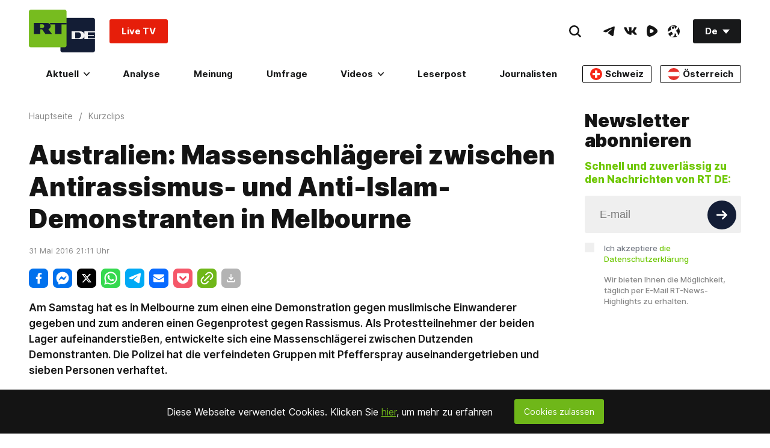

--- FILE ---
content_type: text/html; charset=UTF-8
request_url: https://de.rt.com/widget/main_popularbox/default
body_size: 400
content:
<div class="Section-root" data-widget="PopularBox" data-tb-region="LiveAndBannerBox"><div class="Section-container Section-isColumn-isTop Section-is1to1"><div class="PopularBox-item Section-block Section-is1to1 Section-isColumn-isCenter p-24" style="position: relative;" data-type="externalVideo"><div class="VkEmbed"><iframe class="lazyload" data-src="https://vk.com/video_ext.php?oid=-134310637&id=456288779&autoplay=1" frameborder="0" width="853" height="480" allowfullscreen></iframe></div><a href="#"  class="WhatIsOnAir-root mt-16" data-tb-region-item><span class="WhatIsOnAir-liveBlock"><span class="live-pulse"></span><span class="text"><strong>RT DE LIVE-TV</strong></span></span></a></div><div class="PopularBox-item Section-block Section-is1to1 Section-isColumn-isCenter p-24" style="position: relative;" data-type="image"><a class="Link-root Link-isInline Link-isHoverScale" style="max-width: 336px; width:100%" href="https://freeassange.rtde.live/leserpost/" data-tb-region-item><img class="Banners-image lazyload" style="max-width: 336px; border-radius:3px;" data-src="https://mf.b37mrtl.ru/deutsch/images/2025.08/original/68b19bcd48fbef3bb274a284.png" alt="banner"></a></div></div></div>

--- FILE ---
content_type: application/javascript; charset=utf-8
request_url: https://de.russiatoday.com/static/v1/web/js/JS-YouTubeEmbed.69fb9e9c.chunk.js
body_size: 410
content:
(window.webpackJsonp=window.webpackJsonp||[]).push([[17],{21:function(e,t,r){"use strict";r.r(t),r.d(t,"YouTubeEmbed",function(){return n});var n=function(e){function t(){!function(){var t=document.createElement("picture"),n=document.createElement("source"),a=document.createElement("source"),i=document.createElement("img"),c=e.rtcontext.querySelector(".YouTubeEmbed-cover"),u=e.covers;t.className="YouTubeEmbed-image",i.className="lazyload",n.setAttribute("data-srcset",u.small),n.setAttribute("media","--small"),a.setAttribute("data-srcset",u.medium),a.setAttribute("media","--medium"),i.setAttribute("data-src",u.medium),t.appendChild(n),t.appendChild(a),t.appendChild(i),c.appendChild(t),(o=i,new Promise(function(e,t){o.addEventListener("load",function(){return e()}),o.addEventListener("error",function(){return t()})})).then(function(){if(120===i.naturalWidth&&90===i.naturalHeight)throw new Error("sddefault.jpg is not found")}).catch(function(e){console.error(e),a.setAttribute("data-srcset",u.small),i.setAttribute("data-src",u.small),!window.HTMLPictureElement&&window.picturefill&&i.setAttribute("srcset",u.small),i.className="lazyload"}).then(function(){t.classList.add("YouTubeEmbed-image--visible")}),c.addEventListener("click",r);var o}()}function r(t){t.preventDefault(),t.currentTarget.innerHTML='<iframe src="'+e.iframeSrc+'?autoplay=1" frameborder="0"  width="560" height="315" allow="accelerometer; autoplay; encrypted-media; gyroscope; picture-in-picture" allowfullscreen></iframe>',t.currentTarget.removeEventListener("click",r)}t()};t.default=n}}]);